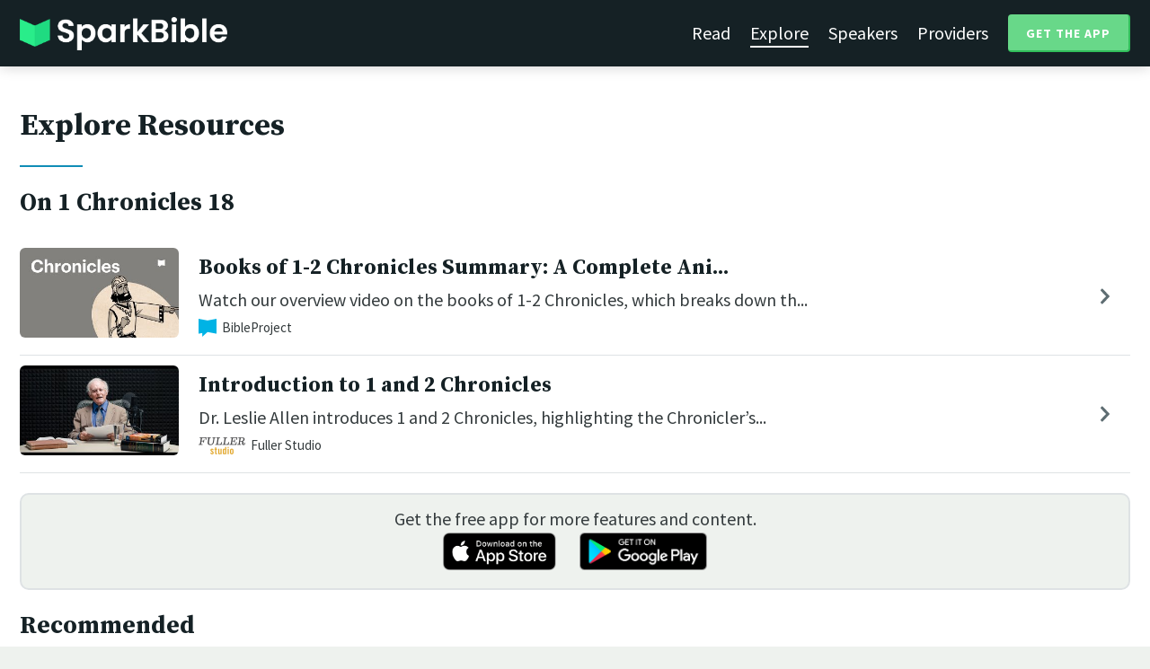

--- FILE ---
content_type: text/html; charset=utf-8
request_url: https://sparkbible.com/explore/1%20Chronicles/18
body_size: 10926
content:
<!DOCTYPE html>
<html>
  <head>
    <title>Spark Bible | Learn the Bible with video from top Bible teachers.</title>
    <meta name="viewport" content="width=device-width,initial-scale=1">
    <meta name="description" content="Spark Bible is a new and free Bible study app with video from top Christian Bible teachers. Spark Bible makes it easy to read and learn the Bible at a deeper level. Get more out of reading the Bible with Spark Bible.">
    <link rel="apple-touch-icon" sizes="180x180" href="/apple-touch-icon.png?v=2">
<link rel="icon" type="image/png" sizes="32x32" href="/favicon-32x32.png?v=2">
<link rel="icon" type="image/png" sizes="16x16" href="/favicon-16x16.png?v=2">
<link rel="manifest" href="/site.webmanifest?v=2">
<link rel="shortcut icon" href="/favicon.ico?v=2">
<meta name="msapplication-TileColor" content="#152125">
<meta name="theme-color" content="#152125">

    <meta name="csrf-param" content="authenticity_token" />
<meta name="csrf-token" content="Tev5yUgVUk96cZqV1-nX2ohWQot4EEpvnKJwQyROA0zw5gVZ_sdGoUn2DtOTswmARCO4ZdB7Zipdz-AOSOFxCg" />
    
    <meta property="og:title" content="Learn the Bible with video from top Bible teachers. | Spark Bible">
<meta property="og:description" content="Spark Bible is a new and free Bible study app with video from top Christian Bible teachers. Spark Bible makes it easy to read and learn the Bible at a deeper level. Get more out of reading the Bible with Spark Bible.">
<meta property="og:image" content="https://res.cloudinary.com/sparkbible/image/upload/v1585084458/app_assets/Spark-Bible-app-icon.png">
<meta property="og:url" content="https://sparkbible.com/explore/1%20Chronicles/18">

    <link rel="stylesheet" href="https://cdnjs.cloudflare.com/ajax/libs/normalize/8.0.1/normalize.min.css" integrity="sha256-l85OmPOjvil/SOvVt3HnSSjzF1TUMyT9eV0c2BzEGzU=" crossorigin="anonymous" />
    <link rel="stylesheet" href="https://cdn.plyr.io/3.6.2/plyr.css" media="print" onload="this.media='all'; this.onload=null;">
    <script src="https://cdn.plyr.io/3.6.2/plyr.js"></script>
    <script src="https://unpkg.com/@popperjs/core@2"></script>
    <script src="https://unpkg.com/tippy.js@6"></script>
    <script defer src="https://kit.fontawesome.com/72ff33412f.js" data-mutate-approach="sync" crossorigin="anonymous"></script>
    <link rel="stylesheet" href="/assets/application-a5ed54037beda56647664658bdb2d8813e9b1a3daacb8e9cf0c00761c3bcbef0.css" data-turbo-track="reload" />
    
    <script type="importmap" data-turbo-track="reload">{
  "imports": {
    "bible_app": "/assets/bible_app-ad44f877c337e7d32c74e7b98456ee05c08ace3a7a1228a8dd548b5ce6e2ef8a.js",
    "web_app": "/assets/web_app-a02290caf05c8af33489b50d98e757a64ebacd3cb013ab76627f22b15e93ddc1.js",
    "@hotwired/turbo-rails": "/assets/turbo.min-96cbf52c71021ba210235aaeec4720012d2c1df7d2dab3770cfa49eea3bb09da.js",
    "@hotwired/stimulus": "/assets/stimulus.min-900648768bd96f3faeba359cf33c1bd01ca424ca4d2d05f36a5d8345112ae93c.js",
    "@hotwired/stimulus-loading": "/assets/stimulus-loading-1fc59770fb1654500044afd3f5f6d7d00800e5be36746d55b94a2963a7a228aa.js",
    "utils/helpers": "/assets/utils/helpers-4f265faee3cf033048bffca45bfd5fa98ba8b49136f941ff29628e4aaf39b7e3.js",
    "controllers/bible_app/bible": "/assets/controllers/bible_app/bible-87f19c96b261cabe4a0f5d59bf39a128d76855dcd2bf0130ebe91b5b5c036edd.js",
    "controllers/bible_app/bible_settings_controller": "/assets/controllers/bible_app/bible_settings_controller-543b14421b33d4485eb84824078d1da8815457201bb4fbb466dd2625fff57c05.js",
    "controllers/bible_app/constants": "/assets/controllers/bible_app/constants-a8a9e9c008a34bd3acfdab7f256760a42e6b69681b686371d0878ac0965be201.js",
    "controllers/bible_app/footnotes_controller": "/assets/controllers/bible_app/footnotes_controller-509e6c76c4ed6b5876e63e78e3ea9e9804b4c0b12166c6d1e257821ca4e90aba.js",
    "controllers/bible_app": "/assets/controllers/bible_app/index-e77cf38a965f7f5eea49c5409895eb6d799582abf5eddd20843608762b098f14.js",
    "controllers/bible_app/mode_handler": "/assets/controllers/bible_app/mode_handler-5e6c86e4a12b7dba287b84d481fa636a17a5e9f9efbb92d180fe10d4d484f745.js",
    "controllers/bible_app/native_bridge": "/assets/controllers/bible_app/native_bridge-e49575f6d23f93ca957c28ccde300b2bb68eb27ef0da8b5b78895bce1ce8bade.js",
    "controllers/bible_app/resource_highlight": "/assets/controllers/bible_app/resource_highlight-4bdf3a2b839741dfd38d15bac09381e5590abd7ad316137886ce1ec37d867815.js",
    "controllers/bible_app/resource_highlights_controller": "/assets/controllers/bible_app/resource_highlights_controller-47b87131a4e913c50515ca4f453228eafe754a0236b8f08793d8f900fb5adb9c.js",
    "controllers/bible_app/saved_references_controller": "/assets/controllers/bible_app/saved_references_controller-a06fee09922078db9acd5446fe6671273a9826df1e14aedf38657f00e846f377.js",
    "controllers/bible_app/scroll_controller": "/assets/controllers/bible_app/scroll_controller-d7ab5c1ac2907a276ca8c580c8c461945804ea569ec6d2103513bd04a35d1462.js",
    "controllers/bible_app/scroll_handler": "/assets/controllers/bible_app/scroll_handler-88ad2a8e29a51bf595296f9f8f9ee386ffabf770203a75eaf40c3442f1e93464.js",
    "controllers/bible_app/spacing_controller": "/assets/controllers/bible_app/spacing_controller-db6265e1c7104dad578a181575e7aea46ea14c654e5a615e58e9082dccc1be17.js",
    "controllers/bible_app/starting_chapter_controller": "/assets/controllers/bible_app/starting_chapter_controller-137fc2d113be4f9b60079aa759af019e3678865d2b2ed65d4ee4b659196e4bc6.js",
    "controllers/bible_app/tap_handler": "/assets/controllers/bible_app/tap_handler-fe7c08c4d74ffa78cd33fbc1ce7c2c32e5df5c32db2c016501b9104caa9688c6.js",
    "controllers/bible_app/verse": "/assets/controllers/bible_app/verse-da12735d6531502f068a095999245ae142fd842b1a7e854f0fd5bf52db884c5f.js",
    "controllers/bible_app/verse_selection": "/assets/controllers/bible_app/verse_selection-3ae45c8c9e63da60b66ce4249ef30350d8e8d661d30151787b54e9f176df122d.js",
    "controllers/bible_app/verse_selection_controller": "/assets/controllers/bible_app/verse_selection_controller-539591b09e189fe12ddab540e18fba4afc43e4ce58b48b1af5533c7bcf991802.js",
    "controllers/web_app": "/assets/controllers/web_app/index-a87424e64b1cea8b8f8c95d88d0e922814d1d18e8103585aae5e58ef3756169f.js",
    "controllers/web_app/toggle_controller": "/assets/controllers/web_app/toggle_controller-27368eb5692a5a5fecef679d84a9bc21ce80d32d191d77d5050132bbbad7dfde.js",
    "controllers/web_app/video_controller": "/assets/controllers/web_app/video_controller-68c7e96047991e9d9e861c4ec60a08f1a0a2fbea720a667e6fdac61d9769087a.js"
  }
}</script>
<link rel="modulepreload" href="/assets/bible_app-ad44f877c337e7d32c74e7b98456ee05c08ace3a7a1228a8dd548b5ce6e2ef8a.js">
<link rel="modulepreload" href="/assets/web_app-a02290caf05c8af33489b50d98e757a64ebacd3cb013ab76627f22b15e93ddc1.js">
<link rel="modulepreload" href="/assets/turbo.min-96cbf52c71021ba210235aaeec4720012d2c1df7d2dab3770cfa49eea3bb09da.js">
<link rel="modulepreload" href="/assets/stimulus.min-900648768bd96f3faeba359cf33c1bd01ca424ca4d2d05f36a5d8345112ae93c.js">
<link rel="modulepreload" href="/assets/stimulus-loading-1fc59770fb1654500044afd3f5f6d7d00800e5be36746d55b94a2963a7a228aa.js">
<link rel="modulepreload" href="/assets/utils/helpers-4f265faee3cf033048bffca45bfd5fa98ba8b49136f941ff29628e4aaf39b7e3.js">
<link rel="modulepreload" href="/assets/controllers/bible_app/bible-87f19c96b261cabe4a0f5d59bf39a128d76855dcd2bf0130ebe91b5b5c036edd.js">
<link rel="modulepreload" href="/assets/controllers/bible_app/bible_settings_controller-543b14421b33d4485eb84824078d1da8815457201bb4fbb466dd2625fff57c05.js">
<link rel="modulepreload" href="/assets/controllers/bible_app/constants-a8a9e9c008a34bd3acfdab7f256760a42e6b69681b686371d0878ac0965be201.js">
<link rel="modulepreload" href="/assets/controllers/bible_app/footnotes_controller-509e6c76c4ed6b5876e63e78e3ea9e9804b4c0b12166c6d1e257821ca4e90aba.js">
<link rel="modulepreload" href="/assets/controllers/bible_app/index-e77cf38a965f7f5eea49c5409895eb6d799582abf5eddd20843608762b098f14.js">
<link rel="modulepreload" href="/assets/controllers/bible_app/mode_handler-5e6c86e4a12b7dba287b84d481fa636a17a5e9f9efbb92d180fe10d4d484f745.js">
<link rel="modulepreload" href="/assets/controllers/bible_app/native_bridge-e49575f6d23f93ca957c28ccde300b2bb68eb27ef0da8b5b78895bce1ce8bade.js">
<link rel="modulepreload" href="/assets/controllers/bible_app/resource_highlight-4bdf3a2b839741dfd38d15bac09381e5590abd7ad316137886ce1ec37d867815.js">
<link rel="modulepreload" href="/assets/controllers/bible_app/resource_highlights_controller-47b87131a4e913c50515ca4f453228eafe754a0236b8f08793d8f900fb5adb9c.js">
<link rel="modulepreload" href="/assets/controllers/bible_app/saved_references_controller-a06fee09922078db9acd5446fe6671273a9826df1e14aedf38657f00e846f377.js">
<link rel="modulepreload" href="/assets/controllers/bible_app/scroll_controller-d7ab5c1ac2907a276ca8c580c8c461945804ea569ec6d2103513bd04a35d1462.js">
<link rel="modulepreload" href="/assets/controllers/bible_app/scroll_handler-88ad2a8e29a51bf595296f9f8f9ee386ffabf770203a75eaf40c3442f1e93464.js">
<link rel="modulepreload" href="/assets/controllers/bible_app/spacing_controller-db6265e1c7104dad578a181575e7aea46ea14c654e5a615e58e9082dccc1be17.js">
<link rel="modulepreload" href="/assets/controllers/bible_app/starting_chapter_controller-137fc2d113be4f9b60079aa759af019e3678865d2b2ed65d4ee4b659196e4bc6.js">
<link rel="modulepreload" href="/assets/controllers/bible_app/tap_handler-fe7c08c4d74ffa78cd33fbc1ce7c2c32e5df5c32db2c016501b9104caa9688c6.js">
<link rel="modulepreload" href="/assets/controllers/bible_app/verse-da12735d6531502f068a095999245ae142fd842b1a7e854f0fd5bf52db884c5f.js">
<link rel="modulepreload" href="/assets/controllers/bible_app/verse_selection-3ae45c8c9e63da60b66ce4249ef30350d8e8d661d30151787b54e9f176df122d.js">
<link rel="modulepreload" href="/assets/controllers/bible_app/verse_selection_controller-539591b09e189fe12ddab540e18fba4afc43e4ce58b48b1af5533c7bcf991802.js">
<link rel="modulepreload" href="/assets/controllers/web_app/index-a87424e64b1cea8b8f8c95d88d0e922814d1d18e8103585aae5e58ef3756169f.js">
<link rel="modulepreload" href="/assets/controllers/web_app/toggle_controller-27368eb5692a5a5fecef679d84a9bc21ce80d32d191d77d5050132bbbad7dfde.js">
<link rel="modulepreload" href="/assets/controllers/web_app/video_controller-68c7e96047991e9d9e861c4ec60a08f1a0a2fbea720a667e6fdac61d9769087a.js">
<script type="module">import "web_app"</script>
    <script type="text/javascript">
  const isBot = /bot|google|baidu|bing|msn|duckduckbot|teoma|slurp|yandex/i.test(navigator.userAgent);
  if (typeof amplitude === 'undefined' && !isBot) {
    (function(e,t){var n=e.amplitude||{_q:[],_iq:{}};var r=t.createElement("script")
    ;r.type="text/javascript"
    ;r.integrity="sha384-3bSR/uIgD42pCWBeq1//B3mI/hPuWdk0L1EUnQIWfGyMOjs0VEoFLhHMqObtv2BA"
    ;r.crossOrigin="anonymous";r.async=true
    ;r.src="https://cdn.amplitude.com/libs/amplitude-5.10.0-min.gz.js"
    ;r.onload=function(){if(!e.amplitude.runQueuedFunctions){
    console.log("[Amplitude] Error: could not load SDK")}}
    ;var i=t.getElementsByTagName("script")[0];i.parentNode.insertBefore(r,i)
    ;function s(e,t){e.prototype[t]=function(){
    this._q.push([t].concat(Array.prototype.slice.call(arguments,0)));return this}}
    var o=function(){this._q=[];return this}
    ;var a=["add","append","clearAll","prepend","set","setOnce","unset"]
    ;for(var u=0;u<a.length;u++){s(o,a[u])}n.Identify=o;var c=function(){this._q=[]
    ;return this}
    ;var l=["setProductId","setQuantity","setPrice","setRevenueType","setEventProperties"]
    ;for(var p=0;p<l.length;p++){s(c,l[p])}n.Revenue=c
    ;var d=["init","logEvent","logRevenue","setUserId","setUserProperties","setOptOut","setVersionName","setDomain","setDeviceId", "enableTracking", "setGlobalUserProperties","identify","clearUserProperties","setGroup","logRevenueV2","regenerateDeviceId","groupIdentify","onInit","logEventWithTimestamp","logEventWithGroups","setSessionId","resetSessionId"]
    ;function v(e){function t(t){e[t]=function(){
    e._q.push([t].concat(Array.prototype.slice.call(arguments,0)))}}
    for(var n=0;n<d.length;n++){t(d[n])}}v(n);n.getInstance=function(e){
    e=(!e||e.length===0?"$default_instance":e).toLowerCase()
    ;if(!n._iq.hasOwnProperty(e)){n._iq[e]={_q:[]};v(n._iq[e])}return n._iq[e]}
    ;e.amplitude=n})(window,document);

    amplitude.getInstance().init("7e5e650f746b42ce7bb465c64eb8d12a", null, {
      saveEvents: true,
      includeUtm: true,
      includeReferrer: true,
      includeGclid: true
    });

    document.addEventListener('turbo:load', () => {
      amplitude.getInstance().logEvent("Page Loaded", {
        url: window.location.href,
        path: window.location.pathname,
        bodyClass: $1('body').className,
        h1: $1('h1') ? $1('h1').textContent : null,
        h2: $1('h2') ? $1('h2').textContent : null,
      });

      // Add handlers for elements tagged with amplitude data attributes.
      $("[data-amplitude-event]").forEach((el) => {
          const eventTitle = el.dataset.amplitudeEvent;
          let props = {};
          if (el.dataset.amplitudeProps) {
            props = JSON.parse(el.dataset.amplitudeProps);
          }
          switch (el.dataset.amplitudeTrigger) {
            case "click":
              el.addEventListener("click", () => amplitude.getInstance().logEvent(eventTitle, props));
            break;
            case "load":
              amplitude.getInstance().logEvent(eventTitle, props);
            break;
          }
      });
    });
  }
</script>

  </head>

  <body class="resources explore_chapter" data-controller="pageload">

      <header>
        <a class="logo undecorated" href="/"><img src="/assets/shared/logos/Spark-Bible-Logo-Light-6616f3073ddeea533532c0109831a5d9fd3d51bd04f850731a6cfa2071d57af2.png" /></a>
          <nav data-controller="toggle">
  <section data-toggle-target="element" class="nav-menu">
    <a href="/read">Read</a>
    <a class="selected" href="/explore">Explore</a>
    <a href="/speakers">Speakers</a>
    <a href="/providers">Providers</a>
    <a href="#get-app-modal" class="button undecorated" data-turbo="false">
      Get the App
    </a>
  </section>
  <a href="#" data-action="toggle#toggle" class="mobile-menu-icon h-padded undecorated">
    <i class="fa fa-bars"></i>
  </a>
</nav>

      </header>

      <div class="content padded">
        
        <h1>Explore Resources</h1>

  <section class="resources b-padded">
    <h2>On 1 Chronicles 18</h2>
    <div class="flex-row resource-row">
  <section class="image">
    <a class="undecorated" href="/r/bibleproject/overview-chronicles"><img class="rounded video-thumbnail" alt="Books of 1-2 Chronicles Summary: A Complete Animated Overview" loading="lazy" src="https://i.ytimg.com/vi/HR7xaHv3Ias/mqdefault.jpg" /></a>
  </section>
  <section class="text">
    <h3><a href="/r/bibleproject/overview-chronicles">Books of 1-2 Chronicles Summary: A Complete Ani...</a></h3>
    <p class="desc">Watch our overview video on the books of 1-2 Chronicles, which breaks down th...</p>
    <p class="smallest-text"><img src="https://res-3.cloudinary.com/sparkbible/image/upload/c_fit,h_20,w_52/v1/resource_providers/BibleProject_agfqdk.png" /> BibleProject</p>
  </section>
  <section class="indicator">
    <a class="undecorated" href="/r/bibleproject/overview-chronicles"><i class="fas fa-chevron-right"></i></a>
  </section>
</div>
<div class="flex-row resource-row">
  <section class="image">
    <a class="undecorated" href="/r/fuller-studio/introduction-to-1-and-2-chronicles"><img class="rounded video-thumbnail" alt="Introduction to 1 and 2 Chronicles" loading="lazy" src="https://i.ytimg.com/vi/nTw3syGYWh8/mqdefault.jpg" /></a>
  </section>
  <section class="text">
    <h3><a href="/r/fuller-studio/introduction-to-1-and-2-chronicles">Introduction to 1 and 2 Chronicles</a></h3>
    <p class="desc">Dr. Leslie Allen introduces 1 and 2 Chronicles, highlighting the Chronicler’s...</p>
    <p class="smallest-text"><img src="https://res-1.cloudinary.com/sparkbible/image/upload/c_fit,h_20,w_52/v1/resource_providers/Fuller-Studio.png" /> Fuller Studio</p>
  </section>
  <section class="indicator">
    <a class="undecorated" href="/r/fuller-studio/introduction-to-1-and-2-chronicles"><i class="fas fa-chevron-right"></i></a>
  </section>
</div>

  </section>
  <section class="get-app-callout">
  Get the free app for more features and content.
  <br>
  <a class="undecorated" href="https://apple.co/3rRxZfy"><img height="42" alt="Download on the App Store" src="/assets/shared/badges/download-on-the-app-store-3ee50cfaac04907fb23f7120324d8dd8333c1267516388341debf5c4304aba00.png" /></a>
  <a class="l-padded undecorated" href="https://play.google.com/store/apps/details?id=com.sparkbible.sparkbible&amp;hl=en&amp;gl=US"><img height="42" alt="Get it on Google Play" src="/assets/shared/badges/google-play-badge-c78da272321ee64e2b114fcc493adbf3b70d8e67fdb1b6c3099c6d976c1282e6.png" /></a>
</section>
  <section class="resources b-padded">
    <h2>Recommended</h2>
    <div class="flex-row resource-row">
  <section class="image">
    <a class="undecorated" href="/r/bibleproject/what-jesus-was-communicating-in-the-beatitudes-sermon-on-the-mount-e2"><img class="rounded video-thumbnail" alt="“Blessed are the Poor in Spirit”: Explore the Meaning of the Beatitudes" loading="lazy" src="https://i.ytimg.com/vi/s9246LGlngs/mqdefault.jpg" /></a>
  </section>
  <section class="text">
    <h3><a href="/r/bibleproject/what-jesus-was-communicating-in-the-beatitudes-sermon-on-the-mount-e2">“Blessed are the Poor in Spirit”: Explore the M...</a></h3>
    <p class="desc">Join us for the second episode exploring the most well-known collection of Je...</p>
    <p class="smallest-text"><img src="https://res-3.cloudinary.com/sparkbible/image/upload/c_fit,h_20,w_52/v1/resource_providers/BibleProject_agfqdk.png" /> BibleProject</p>
  </section>
  <section class="indicator">
    <a class="undecorated" href="/r/bibleproject/what-jesus-was-communicating-in-the-beatitudes-sermon-on-the-mount-e2"><i class="fas fa-chevron-right"></i></a>
  </section>
</div>
<div class="flex-row resource-row">
  <section class="image">
    <a class="undecorated" href="/r/n-t-wright-online/what-does-peace-on-earth-mean-psalms-for-advent-n-t-wright-online"><img class="rounded video-thumbnail" alt="What Does &#39;Peace On Earth&#39; Mean? | Psalms for Advent | N.T. Wright Online" loading="lazy" src="https://i.ytimg.com/vi/SFWensKXByk/mqdefault.jpg" /></a>
  </section>
  <section class="text">
    <h3><a href="/r/n-t-wright-online/what-does-peace-on-earth-mean-psalms-for-advent-n-t-wright-online">What Does &#39;Peace On Earth&#39; Mean? | Psalms for A...</a></h3>
    <p class="desc">It may not always seem like it, but God cares about what happens in this worl...</p>
    <p class="smallest-text"><img src="https://res-5.cloudinary.com/sparkbible/image/upload/c_fit,h_20,w_52/v1/resource_providers/NT-Wright-Online.png" /> N.T. Wright Online</p>
  </section>
  <section class="indicator">
    <a class="undecorated" href="/r/n-t-wright-online/what-does-peace-on-earth-mean-psalms-for-advent-n-t-wright-online"><i class="fas fa-chevron-right"></i></a>
  </section>
</div>
<div class="flex-row resource-row">
  <section class="image">
    <a class="undecorated" href="/r/desiring-god/philippians-1-4-summary-of-philippians-in-nine-steps"><img class="rounded video-thumbnail" alt="Summary of Philippians in Nine Steps: Philippians 1–4" loading="lazy" src="https://i.ytimg.com/vi/bCyNAX6lqLc/mqdefault.jpg" /></a>
  </section>
  <section class="text">
    <h3><a href="/r/desiring-god/philippians-1-4-summary-of-philippians-in-nine-steps">Summary of Philippians in Nine Steps: Philippia...</a></h3>
    <p class="desc">Look at the Book
Teacher: John Piper
Playlist: https://www.youtube.com/playli...</p>
    <p class="smallest-text"><img src="https://res-4.cloudinary.com/sparkbible/image/upload/c_fit,h_20,w_52/v1/resource_providers/Desiring_God.png" /> Desiring God</p>
  </section>
  <section class="indicator">
    <a class="undecorated" href="/r/desiring-god/philippians-1-4-summary-of-philippians-in-nine-steps"><i class="fas fa-chevron-right"></i></a>
  </section>
</div>
<div class="flex-row resource-row">
  <section class="image">
    <a class="undecorated" href="/r/bibleproject/this-may-change-how-we-think-about-struggles-in-life"><img class="rounded video-thumbnail" alt="This May Change How We Think About Struggles in Life" loading="lazy" src="https://i.ytimg.com/vi/b54d_GhBthI/mqdefault.jpg" /></a>
  </section>
  <section class="text">
    <h3><a href="/r/bibleproject/this-may-change-how-we-think-about-struggles-in-life">This May Change How We Think About Struggles in...</a></h3>
    <p class="desc">Why did God take Israel through a harsh, dry wilderness instead of directly i...</p>
    <p class="smallest-text"><img src="https://res-3.cloudinary.com/sparkbible/image/upload/c_fit,h_20,w_52/v1/resource_providers/BibleProject_agfqdk.png" /> BibleProject</p>
  </section>
  <section class="indicator">
    <a class="undecorated" href="/r/bibleproject/this-may-change-how-we-think-about-struggles-in-life"><i class="fas fa-chevron-right"></i></a>
  </section>
</div>
<div class="flex-row resource-row">
  <section class="image">
    <a class="undecorated" href="/r/n-t-wright-online/good-works-for-the-world-titus-2-14-n-t-wright-online"><img class="rounded video-thumbnail" alt="Good Works... For the World | Titus 2:14 | N.T. Wright Online" loading="lazy" src="https://i.ytimg.com/vi/pvZh9Y9y9iM/mqdefault.jpg" /></a>
  </section>
  <section class="text">
    <h3><a href="/r/n-t-wright-online/good-works-for-the-world-titus-2-14-n-t-wright-online">Good Works... For the World | Titus 2:14 | N.T....</a></h3>
    <p class="desc">The idea of “good works” in relation to religion is often [a boogeyman]. But ...</p>
    <p class="smallest-text"><img src="https://res-5.cloudinary.com/sparkbible/image/upload/c_fit,h_20,w_52/v1/resource_providers/NT-Wright-Online.png" /> N.T. Wright Online</p>
  </section>
  <section class="indicator">
    <a class="undecorated" href="/r/n-t-wright-online/good-works-for-the-world-titus-2-14-n-t-wright-online"><i class="fas fa-chevron-right"></i></a>
  </section>
</div>
<div class="flex-row resource-row">
  <section class="image">
    <a class="undecorated" href="/r/desiring-god/philippians-3-7-10-where-to-turn-when-suffering-comes"><img class="rounded video-thumbnail" alt="Where to Turn When Suffering Comes: Philippians 3:7–10, Part 2" loading="lazy" src="https://i.ytimg.com/vi/av467c06JMg/mqdefault.jpg" /></a>
  </section>
  <section class="text">
    <h3><a href="/r/desiring-god/philippians-3-7-10-where-to-turn-when-suffering-comes">Where to Turn When Suffering Comes: Philippians...</a></h3>
    <p class="desc">Look at the Book
Teacher: John Piper
Playlist: https://www.youtube.com/playli...</p>
    <p class="smallest-text"><img src="https://res-4.cloudinary.com/sparkbible/image/upload/c_fit,h_20,w_52/v1/resource_providers/Desiring_God.png" /> Desiring God</p>
  </section>
  <section class="indicator">
    <a class="undecorated" href="/r/desiring-god/philippians-3-7-10-where-to-turn-when-suffering-comes"><i class="fas fa-chevron-right"></i></a>
  </section>
</div>

  </section>
  
  <section class="resources b-padded">
    <h2>More on 1 Chronicles</h2>
    <div class="flex-row resource-row">
  <section class="image">
    <a class="undecorated" href="/r/bibleproject/overview-chronicles"><img class="rounded video-thumbnail" alt="Books of 1-2 Chronicles Summary: A Complete Animated Overview" loading="lazy" src="https://i.ytimg.com/vi/HR7xaHv3Ias/mqdefault.jpg" /></a>
  </section>
  <section class="text">
    <h3><a href="/r/bibleproject/overview-chronicles">Books of 1-2 Chronicles Summary: A Complete Ani...</a></h3>
    <p class="desc">Watch our overview video on the books of 1-2 Chronicles, which breaks down th...</p>
    <p class="smallest-text"><img src="https://res-3.cloudinary.com/sparkbible/image/upload/c_fit,h_20,w_52/v1/resource_providers/BibleProject_agfqdk.png" /> BibleProject</p>
  </section>
  <section class="indicator">
    <a class="undecorated" href="/r/bibleproject/overview-chronicles"><i class="fas fa-chevron-right"></i></a>
  </section>
</div>
<div class="flex-row resource-row">
  <section class="image">
    <a class="undecorated" href="/r/fuller-studio/introduction-to-1-and-2-chronicles"><img class="rounded video-thumbnail" alt="Introduction to 1 and 2 Chronicles" loading="lazy" src="https://i.ytimg.com/vi/nTw3syGYWh8/mqdefault.jpg" /></a>
  </section>
  <section class="text">
    <h3><a href="/r/fuller-studio/introduction-to-1-and-2-chronicles">Introduction to 1 and 2 Chronicles</a></h3>
    <p class="desc">Dr. Leslie Allen introduces 1 and 2 Chronicles, highlighting the Chronicler’s...</p>
    <p class="smallest-text"><img src="https://res-1.cloudinary.com/sparkbible/image/upload/c_fit,h_20,w_52/v1/resource_providers/Fuller-Studio.png" /> Fuller Studio</p>
  </section>
  <section class="indicator">
    <a class="undecorated" href="/r/fuller-studio/introduction-to-1-and-2-chronicles"><i class="fas fa-chevron-right"></i></a>
  </section>
</div>

  </section>
  
  <section class="resources b-padded">
    <h2>Newly Added</h2>
    <div class="flex-row resource-row">
  <section class="image">
    <a class="undecorated" href="/r/desiring-god/philippians-3-15-16-what-the-mature-think-about"><img class="rounded video-thumbnail" alt="What the Mature Think About: Philippians 3:15–16, Part 2" loading="lazy" src="https://i.ytimg.com/vi/Run7kN8tIeE/mqdefault.jpg" /></a>
  </section>
  <section class="text">
    <h3><a href="/r/desiring-god/philippians-3-15-16-what-the-mature-think-about">What the Mature Think About: Philippians 3:15–1...</a></h3>
    <p class="desc">Look at the Book
Teacher: John Piper
Playlist: https://www.youtube.com/playli...</p>
    <p class="smallest-text"><img src="https://res-4.cloudinary.com/sparkbible/image/upload/c_fit,h_20,w_52/v1/resource_providers/Desiring_God.png" /> Desiring God</p>
  </section>
  <section class="indicator">
    <a class="undecorated" href="/r/desiring-god/philippians-3-15-16-what-the-mature-think-about"><i class="fas fa-chevron-right"></i></a>
  </section>
</div>
<div class="flex-row resource-row">
  <section class="image">
    <a class="undecorated" href="/r/n-t-wright-online/what-does-peace-on-earth-mean-psalms-for-advent-n-t-wright-online"><img class="rounded video-thumbnail" alt="What Does &#39;Peace On Earth&#39; Mean? | Psalms for Advent | N.T. Wright Online" loading="lazy" src="https://i.ytimg.com/vi/SFWensKXByk/mqdefault.jpg" /></a>
  </section>
  <section class="text">
    <h3><a href="/r/n-t-wright-online/what-does-peace-on-earth-mean-psalms-for-advent-n-t-wright-online">What Does &#39;Peace On Earth&#39; Mean? | Psalms for A...</a></h3>
    <p class="desc">It may not always seem like it, but God cares about what happens in this worl...</p>
    <p class="smallest-text"><img src="https://res-5.cloudinary.com/sparkbible/image/upload/c_fit,h_20,w_52/v1/resource_providers/NT-Wright-Online.png" /> N.T. Wright Online</p>
  </section>
  <section class="indicator">
    <a class="undecorated" href="/r/n-t-wright-online/what-does-peace-on-earth-mean-psalms-for-advent-n-t-wright-online"><i class="fas fa-chevron-right"></i></a>
  </section>
</div>
<div class="flex-row resource-row">
  <section class="image">
    <a class="undecorated" href="/r/bibleproject/this-may-change-how-we-think-about-struggles-in-life"><img class="rounded video-thumbnail" alt="This May Change How We Think About Struggles in Life" loading="lazy" src="https://i.ytimg.com/vi/b54d_GhBthI/mqdefault.jpg" /></a>
  </section>
  <section class="text">
    <h3><a href="/r/bibleproject/this-may-change-how-we-think-about-struggles-in-life">This May Change How We Think About Struggles in...</a></h3>
    <p class="desc">Why did God take Israel through a harsh, dry wilderness instead of directly i...</p>
    <p class="smallest-text"><img src="https://res-3.cloudinary.com/sparkbible/image/upload/c_fit,h_20,w_52/v1/resource_providers/BibleProject_agfqdk.png" /> BibleProject</p>
  </section>
  <section class="indicator">
    <a class="undecorated" href="/r/bibleproject/this-may-change-how-we-think-about-struggles-in-life"><i class="fas fa-chevron-right"></i></a>
  </section>
</div>
<div class="flex-row resource-row">
  <section class="image">
    <a class="undecorated" href="/r/seedbed/where-is-jesus-kingdom-with-lo-alaman-seven-minute-seminary"><img class="rounded video-thumbnail" alt="Where Is Jesus&#39; Kingdom? with Lo Alaman (Seven Minute Seminary)" loading="lazy" src="https://i.ytimg.com/vi/lAY3anNydiM/mqdefault.jpg" /></a>
  </section>
  <section class="text">
    <h3><a href="/r/seedbed/where-is-jesus-kingdom-with-lo-alaman-seven-minute-seminary">Where Is Jesus&#39; Kingdom? with Lo Alaman (Seven ...</a></h3>
    <p class="desc">https://seedbed.com
Are you ready to WAKE UP? We are sowing for a great awak...</p>
    <p class="smallest-text"><img src="https://res-2.cloudinary.com/sparkbible/image/upload/c_fit,h_20,w_52/Seedbed-2.webp" /> Seedbed</p>
  </section>
  <section class="indicator">
    <a class="undecorated" href="/r/seedbed/where-is-jesus-kingdom-with-lo-alaman-seven-minute-seminary"><i class="fas fa-chevron-right"></i></a>
  </section>
</div>
<div class="flex-row resource-row">
  <section class="image">
    <a class="undecorated" href="/r/radical/advent-until-the-son-of-god-appears-57592dec-9294-42df-b462-1552255c5618"><img class="rounded video-thumbnail" alt="Advent: Until the Son of God Appears" loading="lazy" src="https://i.ytimg.com/vi/ucABpLWILek/mqdefault.jpg" /></a>
  </section>
  <section class="text">
    <h3><a href="/r/radical/advent-until-the-son-of-god-appears-57592dec-9294-42df-b462-1552255c5618">Advent: Until the Son of God Appears</a></h3>
    <p class="desc">In this video on Numbers 24:17, David Platt reminds us that Jesus is both the...</p>
    <p class="smallest-text"><img src="https://res-3.cloudinary.com/sparkbible/image/upload/c_fit,h_20,w_52/v1/resource_providers/Radical.png" /> Radical</p>
  </section>
  <section class="indicator">
    <a class="undecorated" href="/r/radical/advent-until-the-son-of-god-appears-57592dec-9294-42df-b462-1552255c5618"><i class="fas fa-chevron-right"></i></a>
  </section>
</div>
<div class="flex-row resource-row">
  <section class="image">
    <a class="undecorated" href="/r/fuller-studio/introduction-to-james"><img class="rounded video-thumbnail" alt="Introduction to James" loading="lazy" src="https://i.ytimg.com/vi/gCBVN03M2AE/mqdefault.jpg" /></a>
  </section>
  <section class="text">
    <h3><a href="/r/fuller-studio/introduction-to-james">Introduction to James</a></h3>
    <p class="desc">Amos Yong introduces James, a letter written to an immigrant diaspora, encour...</p>
    <p class="smallest-text"><img src="https://res-1.cloudinary.com/sparkbible/image/upload/c_fit,h_20,w_52/v1/resource_providers/Fuller-Studio.png" /> Fuller Studio</p>
  </section>
  <section class="indicator">
    <a class="undecorated" href="/r/fuller-studio/introduction-to-james"><i class="fas fa-chevron-right"></i></a>
  </section>
</div>
<div class="flex-row resource-row">
  <section class="image">
    <a class="undecorated" href="/r/the-gospel-coalition/the-heart-of-god-in-the-call-to-proclaim-john-piper"><img class="rounded video-thumbnail" alt="The Heart of God in the Call to Proclaim - John Piper" loading="lazy" src="https://i.ytimg.com/vi/plOIHz1_OFA/mqdefault.jpg" /></a>
  </section>
  <section class="text">
    <h3><a href="/r/the-gospel-coalition/the-heart-of-god-in-the-call-to-proclaim-john-piper">The Heart of God in the Call to Proclaim - John...</a></h3>
    <p class="desc">Watch John Piper preach about God&#39;s global heart from 2 Corinthians 5 at The ...</p>
    <p class="smallest-text"><img src="https://res-1.cloudinary.com/sparkbible/image/upload/c_fit,h_20,w_52/v1/resource_providers/The-Gospel-Coalition.png" /> The Gospel Coalition</p>
  </section>
  <section class="indicator">
    <a class="undecorated" href="/r/the-gospel-coalition/the-heart-of-god-in-the-call-to-proclaim-john-piper"><i class="fas fa-chevron-right"></i></a>
  </section>
</div>
<div class="flex-row resource-row">
  <section class="image">
    <a class="undecorated" href="/r/southern-seminary/who-was-melchizedek"><img class="rounded video-thumbnail" alt="Who was Melchizedek?" loading="lazy" src="https://i.ytimg.com/vi/hKPqNgCI5F4/mqdefault.jpg" /></a>
  </section>
  <section class="text">
    <h3><a href="/r/southern-seminary/who-was-melchizedek">Who was Melchizedek?</a></h3>
    <p class="desc">Watch more episodes of Honest Answers here: https://www.youtube.com/playlist?...</p>
    <p class="smallest-text"><img src="https://res-3.cloudinary.com/sparkbible/image/upload/c_fit,h_20,w_52/v1/resource_providers/Southern-Seminary.png" /> Southern Seminary</p>
  </section>
  <section class="indicator">
    <a class="undecorated" href="/r/southern-seminary/who-was-melchizedek"><i class="fas fa-chevron-right"></i></a>
  </section>
</div>
<div class="flex-row resource-row">
  <section class="image">
    <a class="undecorated" href="/r/desiring-god/psalm-1-3-plant-yourself-in-god-s-word"><img class="rounded video-thumbnail" alt="Plant Yourself in God’s Word: Psalm 1:3, Part 1" loading="lazy" src="https://i.ytimg.com/vi/pQzlVZDKxnM/mqdefault.jpg" /></a>
  </section>
  <section class="text">
    <h3><a href="/r/desiring-god/psalm-1-3-plant-yourself-in-god-s-word">Plant Yourself in God’s Word: Psalm 1:3, Part 1</a></h3>
    <p class="desc">Look at the Book
Teacher: John Piper
Playlist: https://www.youtube.com/playli...</p>
    <p class="smallest-text"><img src="https://res-4.cloudinary.com/sparkbible/image/upload/c_fit,h_20,w_52/v1/resource_providers/Desiring_God.png" /> Desiring God</p>
  </section>
  <section class="indicator">
    <a class="undecorated" href="/r/desiring-god/psalm-1-3-plant-yourself-in-god-s-word"><i class="fas fa-chevron-right"></i></a>
  </section>
</div>
<div class="flex-row resource-row">
  <section class="image">
    <a class="undecorated" href="/r/n-t-wright-online/the-righteous-and-the-wicked-psalm-1"><img class="rounded video-thumbnail" alt="The Righteous and the Wicked | Psalm 1" loading="lazy" src="https://i.ytimg.com/vi/wf7mVLM_jnQ/mqdefault.jpg" /></a>
  </section>
  <section class="text">
    <h3><a href="/r/n-t-wright-online/the-righteous-and-the-wicked-psalm-1">The Righteous and the Wicked | Psalm 1</a></h3>
    <p class="desc">Psalm 1 sets the tone for what the Psalms are all about. In particular, this ...</p>
    <p class="smallest-text"><img src="https://res-5.cloudinary.com/sparkbible/image/upload/c_fit,h_20,w_52/v1/resource_providers/NT-Wright-Online.png" /> N.T. Wright Online</p>
  </section>
  <section class="indicator">
    <a class="undecorated" href="/r/n-t-wright-online/the-righteous-and-the-wicked-psalm-1"><i class="fas fa-chevron-right"></i></a>
  </section>
</div>
<div class="flex-row resource-row">
  <section class="image">
    <a class="undecorated" href="/r/bibleproject/isaiah-61-visual-commentary-a-vision-of-the-new-creation"><img class="rounded video-thumbnail" alt="Isaiah 61 Visual Commentary • A Vision of the New Creation" loading="lazy" src="https://i.ytimg.com/vi/d_Q6WkD_Pas/mqdefault.jpg" /></a>
  </section>
  <section class="text">
    <h3><a href="/r/bibleproject/isaiah-61-visual-commentary-a-vision-of-the-new-creation">Isaiah 61 Visual Commentary • A Vision of the N...</a></h3>
    <p class="desc">What does a restored world look like? The words of Isaiah 61 describe a new c...</p>
    <p class="smallest-text"><img src="https://res-3.cloudinary.com/sparkbible/image/upload/c_fit,h_20,w_52/v1/resource_providers/BibleProject_agfqdk.png" /> BibleProject</p>
  </section>
  <section class="indicator">
    <a class="undecorated" href="/r/bibleproject/isaiah-61-visual-commentary-a-vision-of-the-new-creation"><i class="fas fa-chevron-right"></i></a>
  </section>
</div>
<div class="flex-row resource-row">
  <section class="image">
    <a class="undecorated" href="/r/seedbed/advent-mission-session-1"><img class="rounded video-thumbnail" alt="Advent Mission (Session 1)" loading="lazy" src="https://i.ytimg.com/vi/vjPN8VnUNvo/mqdefault.jpg" /></a>
  </section>
  <section class="text">
    <h3><a href="/r/seedbed/advent-mission-session-1">Advent Mission (Session 1)</a></h3>
    <p class="desc">https://my.seedbed.com/product/the-advent-mission/
Get the church wide kit f...</p>
    <p class="smallest-text"><img src="https://res-2.cloudinary.com/sparkbible/image/upload/c_fit,h_20,w_52/Seedbed-2.webp" /> Seedbed</p>
  </section>
  <section class="indicator">
    <a class="undecorated" href="/r/seedbed/advent-mission-session-1"><i class="fas fa-chevron-right"></i></a>
  </section>
</div>

  </section>
  


      </div>

      <footer class="smallest-text centered-text">
    <div class="centered-text b-padded">
      <!-- Go to www.addthis.com/dashboard to customize your tools -->
      <div class="addthis_inline_follow_toolbox"></div>
    </div>
    <section>
      <a class="undecorated" href="https://apple.co/3rRxZfy"><img height="50" alt="Download on the App Store" loading="lazy" src="/assets/home/download-on-the-app-store-3ee50cfaac04907fb23f7120324d8dd8333c1267516388341debf5c4304aba00.png" /></a>
      <a class="undecorated" href="https://play.google.com/store/apps/details?id=com.sparkbible.sparkbible&amp;hl=en&amp;gl=US"><img height="50" alt="Get it on Google Play" loading="lazy" src="/assets/home/google-play-badge-c78da272321ee64e2b114fcc493adbf3b70d8e67fdb1b6c3099c6d976c1282e6.png" /></a>
    </section>
    <section id="nav-links">
      <p>
        <a href="/read">Read Online</a> ·
        <a href="/explore">Bible Resources</a> ·
        <a href="/speakers">Bible Speakers</a> ·
        <a href="/providers">Content Providers</a> ·
        <a href="/users/sign_in">Account Login</a> ·
        <a href="mailto:hello@sparkbible.com">Contact Us</a>
      </p>
    </section>
  <section>
    <p>
      &copy; 2026 Spark Bible LLC. All rights reserved.
      &nbsp; / &nbsp;
      <a href="/privacy">Privacy</a> &amp;
      <a href="/terms">Terms</a>
    </p>
    <p>
      Made with <i class="fas fa-heart"></i> in Denver, CO.
    </p>
  </section>
</footer>


      <div id="get-app-modal" class="modal">
  <div class="modal-wrapper">
    <section class="modal-header">
      <a href="#" title="Close" class="modal-close undecorated" data-turbo="false">
        <i class="fas fa-times-circle"></i>
      </a>
    </section>
    <section class="modal-content">
      <section class="v-padded" id="app-store">
        <h3>Visit the App Store</h3>
        <a class="undecorated" href="https://apple.co/3rRxZfy"><img height="63" alt="Download on the App Store" class="h-padded-small" src="/assets/home/download-on-the-app-store-3ee50cfaac04907fb23f7120324d8dd8333c1267516388341debf5c4304aba00.png" /></a>
        <a class="undecorated" href="https://play.google.com/store/apps/details?id=com.sparkbible.sparkbible&amp;hl=en&amp;gl=US"><img height="63" alt="Get it on Google Play" class="h-padded-small" src="/assets/home/google-play-badge-c78da272321ee64e2b114fcc493adbf3b70d8e67fdb1b6c3099c6d976c1282e6.png" /></a>
      </section>
      <section class="v-padded" id="sms">
        <h3>Scan with Your Phone</h3>
        <img width="125" height="125" alt="QR Code" class="qr-code" src="/assets/shared/Get-App_QR-code-2f354e72dc9c70eff6152147d821b7123c1542c1e8d97374ff111d9a567229a2.jpg" />
      </section>
    </section>
  </div>
  <a href="#" data-turbo="false" class="modal-clickable-backdrop"> </a>
</div>


      

      <!-- Termly cookie consent -->
      <script>
        (function () {
          var s = document.createElement('script');
          s.type = 'text/javascript';
          s.async = true;
          s.src = 'https://app.termly.io/embed.min.js';
          s.id = '3f1c9773-0bbe-4f1b-8cca-6f2bae289cfa';
          s.setAttribute("data-name", "termly-embed-banner");
          var x = document.getElementsByTagName('script')[0];
          x.parentNode.insertBefore(s, x);
        })();
      </script>

      <!-- Go to www.addthis.com/dashboard to customize your tools -->
      <script type="text/javascript" src="//s7.addthis.com/js/300/addthis_widget.js#pubid=ra-5e7a755599eefa28"></script>
    </body>
  </html>
